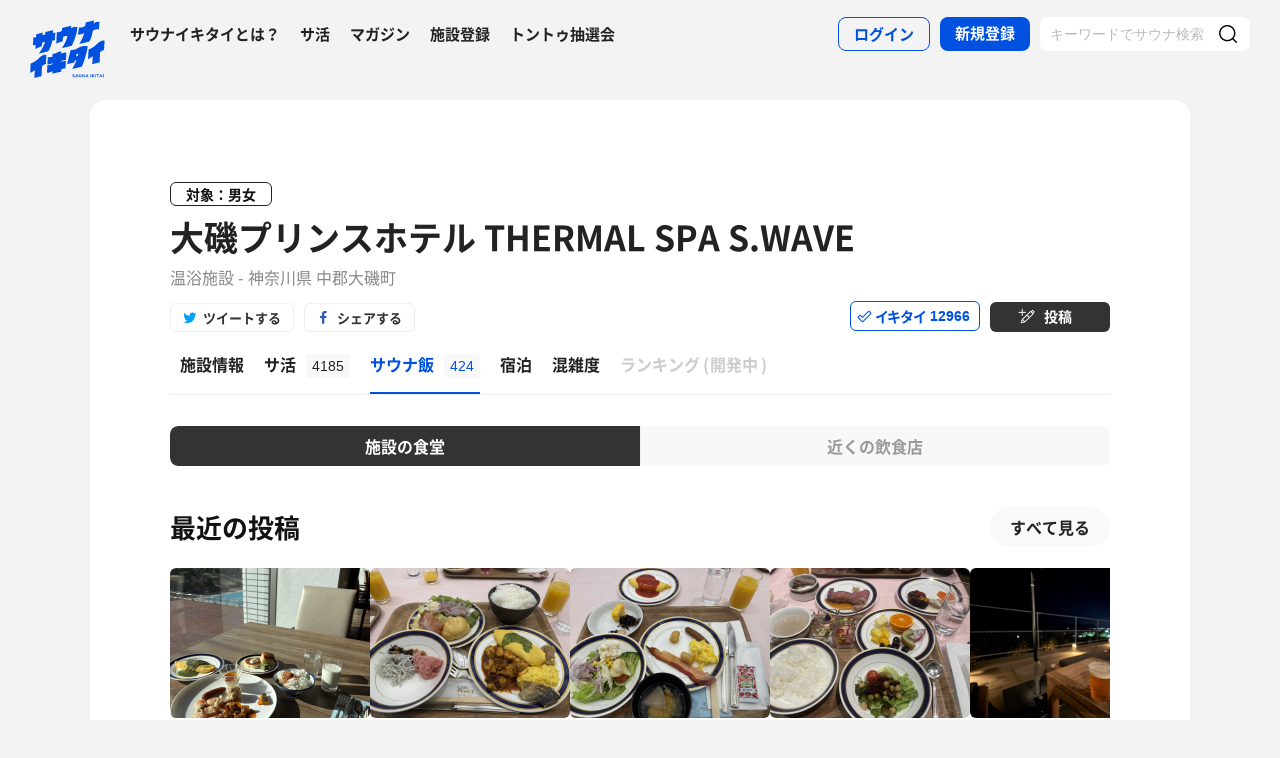

--- FILE ---
content_type: text/html; charset=UTF-8
request_url: https://sauna-ikitai.com/saunas/2385/foods
body_size: 18110
content:
<!DOCTYPE html>
    <html lang="ja" data-view-mode="">

<head>
                        <!-- Google Tag Manager -->
            <script>
                (function(w, d, s, l, i) {
                    w[l] = w[l] || [];
                    w[l].push({
                        'gtm.start': new Date().getTime(),
                        event: 'gtm.js'
                    });
                    var f = d.getElementsByTagName(s)[0],
                        j = d.createElement(s),
                        dl = l != 'dataLayer' ? '&l=' + l : '';
                    j.async = true;
                    j.src =
                        'https://www.googletagmanager.com/gtm.js?id=' + i + dl;
                    f.parentNode.insertBefore(j, f);
                })(window, document, 'script', 'dataLayer', 'GTM-WDSZW3G');
            </script>
            <!-- End Google Tag Manager -->

            <script async src="https://www.googletagmanager.com/gtag/js?id=UA-108916008-1"></script>
            <script>
                window.dataLayer = window.dataLayer || [];

                function gtag() {
                    dataLayer.push(arguments);
                }
                gtag('js', new Date());

                gtag('config', 'UA-108916008-1');
            </script>
        
        <meta charset="utf-8">
        <meta http-equiv="X-UA-Compatible" content="IE=edge">

                    <title>大磯プリンスホテル THERMAL SPA S.WAVE[中郡大磯町]のサウナ飯 - サウナイキタイ</title>
        
        <meta name="keywords" content="サウナイキタイ,サウナ,水風呂,外気浴">
        <meta name="description" content="日本最大のサウナ検索サイト「サウナイキタイ」では、大磯プリンスホテル THERMAL SPA S.WAVE[中郡大磯町]のサウナ飯（サ飯）の投稿を255件掲載中。サウナや水風呂、休憩スペース、サウナ後のご飯など気になる情報をサ活でチェックして大磯プリンスホテル THERMAL SPA S.WAVEでのサウナライフを楽しもう">
        <meta property="og:description" content="日本最大のサウナ検索サイト「サウナイキタイ」では、大磯プリンスホテル THERMAL SPA S.WAVE[中郡大磯町]のサウナ飯（サ飯）の投稿を255件掲載中。サウナや水風呂、休憩スペース、サウナ後のご飯など気になる情報をサ活でチェックして大磯プリンスホテル THERMAL SPA S.WAVEでのサウナライフを楽しもう">
        <meta name="twitter:description" content="日本最大のサウナ検索サイト「サウナイキタイ」では、大磯プリンスホテル THERMAL SPA S.WAVE[中郡大磯町]のサウナ飯（サ飯）の投稿を255件掲載中。サウナや水風呂、休憩スペース、サウナ後のご飯など気になる情報をサ活でチェックして大磯プリンスホテル THERMAL SPA S.WAVEでのサウナライフを楽しもう">

        
        

        <meta property="og:type" content="website">
        <meta property="og:url" content="https://sauna-ikitai.com/saunas/2385/foods">
        <meta property="og:site_name" content="サウナイキタイ - 日本最大のサウナ検索サイト">
        <meta property="og:image" content="https://img.sauna-ikitai.com/sauna/2385_20230724_084020_muV2vJPFyL_large.jpg">
        <meta property="og:title" content="大磯プリンスホテル THERMAL SPA S.WAVE[中郡大磯町]のサウナ飯">
        <meta name="thumbnail" content="https://img.sauna-ikitai.com/sauna/2385_20230724_084020_muV2vJPFyL_large.jpg">

        <meta name="twitter:card" content="summary_large_image">
        <meta name="twitter:title" content="大磯プリンスホテル THERMAL SPA S.WAVE[中郡大磯町]のサウナ飯">
        <meta name="twitter:image" content="https://img.sauna-ikitai.com/sauna/2385_20230724_084020_muV2vJPFyL_large.jpg">
        <meta name="viewport" content="width=device-width,initial-scale=1,maximum-scale=1">
        <link rel="apple-touch-icon" size="192x192" href="/assets/img/icon.png">
        <meta name="csrf-token" content="jTfoekm5uleDiY1C0BtVShDQ3LV7yTUt3ZgF6l0K">
        <meta name="theme-color" content="#ffffff">

                <link rel="preload" href="/assets/font/Montserrat/Montserrat-Bold.woff2" as="font" type="font/woff2" crossorigin>
<link rel="preload" href="/assets/font/iconfont.139bb758ca49f36f837d4fa657069a32.woff2" as="font" type="font/woff2" crossorigin>
<link rel="preload" href="/assets/font/NotoSans/NotoSansCJKjp-Bold.woff2" as="font" type="font/woff2" crossorigin>
<link rel="preload" href="/assets/font/NotoSans/NotoSansCJKjp-Regular.woff2" as="font" type="font/woff2"
    crossorigin>
<link rel="stylesheet" href="/assets/css/bundle.c6ad2bd53f15db633192.css" charset="utf-8">
<style>
    /* iconfont CSS定義をmanifest対応でオーバーライド（全フォーマット対応） */
    @font-face {
        font-family: 'iconfont';
        src: url('/assets/font/iconfont.f05d01867f49058ed9ebf9b27e2507e9.eot');
        /* IE9 Compat Modes */
        src: url('/assets/font/iconfont.f05d01867f49058ed9ebf9b27e2507e9.eot?#iefix') format('embedded-opentype'),
            /* IE6-IE8 */
            url('/assets/font/iconfont.139bb758ca49f36f837d4fa657069a32.woff2') format('woff2'),
            /* Modern Browsers */
            url('/assets/font/iconfont.dbd67f47719839d7f25a7031947e4bdf.woff') format('woff'),
            /* Pretty Modern Browsers */
            url('/assets/font/iconfont.b6f0c3dbc7dfe3287b516561146fb406.ttf') format('truetype'),
            /* Safari, Android, iOS */
            url('/assets/font/iconfont.47a80decf6455ae108ac2edf4825e4b2.svg#iconfont') format('svg');
        /* Legacy iOS */
        font-display: swap;
    }
</style>
    </head>

<body class="">
            <!-- Google Tag Manager (noscript) -->
        <noscript>
            <iframe src="https://www.googletagmanager.com/ns.html?id=GTM-WDSZW3G" height="0" width="0"
                style="display:none;visibility:hidden"></iframe>
        </noscript>
        <!-- End Google Tag Manager (noscript) -->
    
    
    <div class="l-page " data-page-id="saunaDetail">
            <div class="l-headerApp">
    <div class="l-headerApp_content">
        
        <a class="l-headerAppBanner" href="/app/link">
            <div class="l-headerAppBanner_img">
                <img src="/assets/img/global/appstore.png" alt="サウナイキタイのアプリ">
            </div>
            <div class="l-headerAppBanner_body">
                <strong>サウナイキタイのアプリ</strong>
                <p>地図からサウナが探せる！</p>
            </div>
            <div class="l-headerAppBanner_button">
                無料で使う
            </div>
    </div>
    </a>
</div>

<header class="l-header">
    <div class="l-header_content">

        <div class="l-header_inner">

                            <strong class="l-header_logo"><a href="/">
                        <svg xmlns="http://www.w3.org/2000/svg" viewBox="0 0 183.1 142.6">
                            <path
                                d="M22.4 93.2c-8.9 9.8-20.8 13.9-20.8 13.9L.5 129.8s6.6-1.9 11.3-7c0 2.9-1.3 19.5-1.3 19.5l17.7-4.2s1-19.8 1-24.3c4-4.2 9.6-5.9 9.6-5.9L40 85.2c-.1.1-9.4-1.1-17.6 8zm141.8-34.8c-9.1 10-21.3 14.2-21.3 14.2l-1.2 23.2s6.7-2 11.6-7.2c0 2.9-1.4 19.9-1.4 19.9l18.1-4.3s1-20.2 1-24.9c4.1-4.3 9.8-6 9.8-6l1.3-23.2c.1.2-9.4-1-17.9 8.3zm-44 .5c8.8-1.9 25-6 25-6s6-11.5 8-26c3.6-3.6 12.8-5.4 15.2-3.9l1.1-18.4c-4.5-1.4-9.2.7-14.4 4.1l1.4-7.8L136.1 6l-1.4 8.4c-3 2.9-9.6 4.8-14.9 4.1L117 36c5.4.1 10.6-1.2 15.3-3.9-2.2 10.1-10.1 24.3-12.1 26.8zM13.8 61.1l-.6 10.2c7.5-3.5 13.1-6.1 16.1-7.4l.3-7.7c2.6-1.8 4.7-2.4 6.8-1.9-2.1 10-12.8 25.8-14.9 28.3 8.8-2.1 22.8-5.5 22.8-5.5s7.5-10.6 10.1-26.7c3.5.4 5.6-.3 6.4-1.7l.9-18.1c-1.8 1.2-4 1.4-5.9 1.2l.3-6.7-18.7 4.4L37 36c-2.9 0-4 .3-6.3 1.5L31 31l-15.7 4-.5 7.3c-1.5.7-4 .7-6.6.4l-1 18.9c2.3.7 4.4.9 6.6-.5zm66.9-18.8c3.8-3.1 7.5-3.8 10.5-2.8 0 0-.7 10.6-13.1 29.3 7.7-1.1 23.7-5.5 23.7-5.5s11.2-19.5 14.1-45.2c-3.4-1.3-8.4-2.1-15.9 2l.5-5.9c-11.2 2.3-13.4 3.4-22.4 5.4l-.3 6.9C72.5 30.8 65.6 30 65.6 30l-1.5 27.6c7-2.3 7.6-2.8 15.7-5.5l.9-9.8zM141 64.9c-1.6-.3-11.8-3.6-22.7 3.5-10 6.5-19.1 5.6-19.1 5.6l-8.7 34.5 17.3-3.9 1.8-4.9 3.8-.7c-3.2 9.3-9.7 20.5-10.5 21.4 8.8-1.8 23.6-5.7 23.6-5.7s4.2-8.5 8.7-24.4c2.2-7.4 4.1-14.8 5.8-25.4zm-24.9 23.7l-3.9.7 1.9-5.8 4.2-.9-2.2 6zm-39.4-6.1c-.2.1-.4.2-.6.2v-5.5s-4.2-.7-10.3 3.1c-5.6 3.5-11 2.6-11 2.6V90c-6.7 2.8-11.3 1-11.3 1l-1 18.4c4.4.2 8.5-1.4 12.2-3.1v2.1c-3.5 2.3-8 3.1-12.3 3.1l-1 18.3c4.7-.3 9.3-1.3 13.3-4.2l-.1 6.2L76 127v-5.7c3.3-1.6 7.6-2.5 10.7-2.2l1-18.4c-4 0-8.5.5-11.7 2.6v-2.1c4.5-2.6 8.2-2.6 11.8-2.7l1-18.4c.1.1-4.3-.9-12.1 2.4zm30.3 54c-1.3-.3-1.6-.5-1.6-1 0-.4.3-.6.9-.6s1.2.3 1.9.7l.8-1.2c-.7-.6-1.6-.9-2.7-.9-1.5 0-2.5.9-2.5 2.2 0 1.4.9 1.9 2.4 2.2 1.2.3 1.5.5 1.5.9s-.4.7-1.1.7c-.8 0-1.5-.3-2.2-.9l-.9 1.1c.9.8 2 1.2 3.1 1.2 1.6 0 2.7-.8 2.7-2.3 0-1.2-.8-1.7-2.3-2.1zm6.4-3l-3.1 7.3h1.6l.7-1.6h3.1l.7 1.6h1.7l-3.1-7.3h-1.6zm-.2 4.3l1-2.4 1 2.4h-2zm10.8-.1c0 1.2-.6 1.7-1.6 1.7s-1.6-.6-1.6-1.8v-4.1h-1.6v4.2c0 2.1 1.2 3.2 3.2 3.2s3.2-1.1 3.2-3.3v-4.1H124v4.2zm8.3.3l-3.4-4.4h-1.5v7.2h1.6v-4.6l3.6 4.6h1.3v-7.2h-1.6zm6.1-4.5l-3.1 7.3h1.6l.7-1.6h3.1l.7 1.6h1.7l-3.1-7.3h-1.6zm-.3 4.3l1-2.4 1 2.4h-2zm9.6-4.2h1.6v7.3h-1.6zm10.1 0h-1.9l-2.9 3.1v-3.1h-1.6v7.2h1.6v-2.2l.8-.9 2.3 3.1h1.9l-3.1-4.2zm1.4 0h1.6v7.3h-1.6zm3.1 1.4h2.3v5.8h1.6V135h2.2v-1.4h-6.1zm10-1.5l-3.1 7.3h1.6l.7-1.6h3.1l.7 1.6h1.7l-3.1-7.3h-1.6zm-.2 4.3l1-2.4 1 2.4h-2zm6.2-4.2h1.6v7.3h-1.6z"
                                fill="#0051e0" />
                        </svg>
                    </a></strong>
            
            <nav class="p-globalNav">
                <ul class="p-globalNav_links">
                    <li class="p-globalNav_link"><a href="/about">サウナイキタイとは？</a></li>
                    <li class="p-globalNav_link"><a href="/posts">サ活</a></li>
                    <li class="p-globalNav_link"><a href="/magazine/">マガジン</a></li>
                    <li class="p-globalNav_link"><a href="https://sauna-ikitai.com/saunas/new">施設登録</a></li>
                    <li class="p-globalNav_link"><a href="https://sauna-ikitai.com/tonttu">トントゥ抽選会</a></li>
                </ul>
            </nav>

            <div class="p-actionNav">
                <ul class="p-actionNav_links">
                    <li class="p-actionNav_link p-actionNav_link--button p-actionNav_link--login">
                        <a href="https://sauna-ikitai.com/login">
                            <span>ログイン</span>
                        </a>
                    </li>
                    <li class="p-actionNav_link p-actionNav_link--button p-actionNav_link--register">
                        <a href="https://sauna-ikitai.com/login?show=signup">
                            <span>新規登録</span>
                        </a>
                    </li>
                                            <li class="p-actionNav_link p-actionNav_link--search p-actionNavSearch js-search">
                            <form class="js-actionNavSearch" action="https://sauna-ikitai.com/search">
                                <div class="p-actionNavSearch_input">
                                    <input class="js-searchInput" type="text" name="keyword" value=""
                                        placeholder="キーワードでサウナ検索">
                                </div>
                                <button class="p-actionNavSearch_icon js-searchIcon" type="submit"></button>
                            </form>
                        </li>
                                    </ul>
            </div>

            <div class="p-menuButton js-menuTrigger" data-target="globalNav">
                <div class="p-menuButton_content">
                    <span class="p-menuButton_line p-menuButton_line--1"></span>
                    <span class="p-menuButton_line p-menuButton_line--2"></span>
                    <span class="p-menuButton_line p-menuButton_line--3"></span>
                </div>

            </div>

            <div class="p-menu p-menu--globalNav" data-type="globalNav">
                <div class="p-menu_overlay js-menuTrigger" data-target="globalNav"></div>
                <div class="p-menu_content">
                    <nav class="p-menuNav">
                        <ul class="p-menuNav_links is-login">
                            <li class="p-menuNav_link p-menuNav_link--button p-menuNav_link--login">
                                <a href="https://sauna-ikitai.com/login">
                                    <span>ログイン</span>
                                </a>
                            </li>
                            <li class="p-menuNav_link p-menuNav_link--button p-menuNav_link--register">
                                <a href="https://sauna-ikitai.com/login?show=signup">
                                    <span>新規登録</span>
                                </a>
                            </li>
                        </ul>

                        <ul class="p-menuNav_links">
                            <li class="p-menuNav_link"><a href="https://sauna-ikitai.com/posts">サ活</a></li>
                            <li class="p-menuNav_link"><a href="https://sauna-ikitai.com/saunas/new">施設登録</a></li>
                            <li class="p-menuNav_link"><a href="https://sauna-ikitai.com/tonttu">トントゥ抽選会</a></li>
                        </ul>

                        <ul class="p-menuNav_links is-footer">
                            <li class="p-menuNav_link u-mobileBlock"><a href="https://sauna-ikitai.com/members">サウナイキタイメンバーズ</a>
                            </li>
                            <li class="p-menuNav_link u-mobileBlock"><a href="https://sauna-ikitai.stores.jp/"
                                    target="_blank">サウナイキタイSTORE</a></li>
                            <li class="p-menuNav_link u-mobileBlock"><a href="/magazine/">マガジン</a></li>
                            <li class="p-menuNav_link u-mobileBlock"><a href="/about">サウナイキタイとは？</a></li>
                            
                            <li class="p-menuNav_link u-mobileBlock"><a href="https://forms.gle/frniwHYeMjGb4jsZ9"
                                    target="_blank">ご意見箱</a></li>
                            <li class="p-menuNav_link u-mobileBlock"><a href="/contact">お問い合わせ</a></li>
                        </ul>
                    </nav>
                </div>
            </div>
        </div>


        <div class="p-search">
            <div class="p-search_input">
                <form action="https://sauna-ikitai.com/search">
                    <input class="js-searchInput" type="text" name="keyword" value=""
                        placeholder="キーワードでサウナ検索">
                    <button class="p-search_icon" type="submit"></button>
                </form>
            </div>
        </div>
    </div>
</header>

<div class="p-mask js-close"></div>

        
    <div class="l-containers js-containers">
        <div class="l-content">
            <article class="p-saunaDetail">
                <header class="p-saunaDetailHeader">
    <div class="p-saunaDetailHeader_main">

                    <p class="p-saunaDetailHeader_target">対象：男女</p>
        
        
        
        <h1 class="p-saunaDetailHeader_name c-headline c-headline--lv1">
            <span class="c-headline_string">
                <a href="https://sauna-ikitai.com/saunas/2385">
                    大磯プリンスホテル THERMAL SPA S.WAVE
                </a>
            </span>
        </h1>
        <p class="p-saunaDetailHeader_area">
                            温浴施設
                        -
                            神奈川県 中郡大磯町
            
            
            
        </p>
    </div>

    <div class="p-saunaDetailHeader_share u-desktopBlock">
        <div class="c-share c-share--twitter"><a class="js-share" data-sns="twitter" data-url="https://sauna-ikitai.com/saunas/2385/foods"
                data-text="大磯プリンスホテル THERMAL SPA S.WAVE（神奈川県中郡大磯町） - サウナイキタイ"><span>ツイートする</span></a>
        </div>
        <div class="c-share c-share--facebook"><a class="js-share" data-sns="facebook"
                data-url="https://sauna-ikitai.com/saunas/2385/foods"><span>シェアする</span></a></div>
    </div>

    <div class="p-saunaDetailHeader_action">
        

                        <div class="p-action p-action--ikitai js-ikitai" data-sauna-id="2385"
                    data-action="login">
                <input type="hidden" name="_token" value="jTfoekm5uleDiY1C0BtVShDQ3LV7yTUt3ZgF6l0K" autocomplete="off">
        <div class="p-action_text">
            <span>イキタイ</span>
            <div class="p-action_number js-ikitaiCounter">12966</div>
        </div>
    </div>

                        <div class="p-action p-action--post">
                <div class="p-action_text">
                    <a href="https://sauna-ikitai.com/login"><span>投稿</span></a>
                </div>
            </div>
                </div>
</header>

<nav class="p-localNav p-localNav--4 js-swipeScroll">
    <div class="p-localNav_arrow"></div>
    <div class="p-localNav_content js-swipeScrollContent">
        <ul class="p-localNav_links js-swipeScrollInner">
            <li
                class="p-localNav_link p-localNav_link--basic">
                <a href="https://sauna-ikitai.com/saunas/2385">
                    <h2><span>施設情報</span></h2>
                </a>
            </li>
            <li
                class="p-localNav_link p-localNav_link--activity">
                <a href="https://sauna-ikitai.com/saunas/2385/posts"><span>サ活<span
                            class="p-localNav_count">4185</span></span></a>
            </li>
            <li
                class="p-localNav_link p-localNav_link--activity is-active">
                <a href="https://sauna-ikitai.com/saunas/2385/foods"><span>サウナ飯<span
                            class="p-localNav_count">424</span></span></a>
            </li>
                            <li
                        class="p-localNav_link p-localNav_link--crowdedness">
                    <a href="https://sauna-ikitai.com/saunas/2385/stay"><span>宿泊</span></a>
                </li>
                        <li
                class="p-localNav_link p-localNav_link--crowdedness">
                <a href="https://sauna-ikitai.com/saunas/2385/crowdedness"><span>混雑度<span
                            class="p-localNav_beta">β</span></span></a>
            </li>
                        <li class="p-localNav_link p-localNav_link--ranking is-comingsoon">
                <a href="#"><span>ランキング<span class="p-localNav_brackets">(</span>開発中<span
                            class="p-localNav_brackets">)</span></span></span></a>
            </li>
        </ul>
    </div>
</nav>
            </article>

            <div class="p-postFoodListFilter">
                <ul class="c-tab_buttons">
                    <li class="c-tab_button">
                        <a class="is-active" href="https://sauna-ikitai.com/saunas/2385/foods">施設の食堂</a>
                    </li>
                    <li class="c-tab_button">
                        <a class=""
                            href="https://sauna-ikitai.com/saunas/2385/foods?type=outside">近くの飲食店</a>
                    </li>
                </ul>
            </div>

            
            <div class="p-postFoodList" data-mode="carousel">
                <div class="p-postFoodListHeadline">
                    <div class="p-postFoodListHeadline_content">
                        <h2 class="p-postFoodListHeadline_headline">最近の投稿</h2>

                        <div class="p-postFoodList_all">
                            <a href="https://sauna-ikitai.com/saunas/2385/foods/posts">すべて見る</a>
                        </div>
                    </div>
                </div>


                <div class="p-postFoodList_content">
                                                                                    <div class="p-postFood">
    <div class="p-postFood_header">
        <div class="p-postCard_icon">
            <a href="https://sauna-ikitai.com/saunners/181204">
                <img src="https://img.sauna-ikitai.com/profile/181204_20221218_152407_I1wLzt78tY_medium.jpg" alt="">
            </a>
        </div>
        <div class="p-postCardUser">
            <div class="p-postCardUser_contents">
                <div class="p-postCardUser_content">
                    <p class="p-postCardUser_name"><a
                            href="https://sauna-ikitai.com/saunners/181204">いずくんぞクン</a>
                    </p>
                    <p class="p-postCardUser_date">2026.01.09</p>
                                            <p class="p-postCardUser_counter">1回目の訪問</p>
                                    </div>
            </div>
        </div>
    </div>

    <a href="https://sauna-ikitai.com/saunners/181204/posts/9539822">
                    <div class="p-postFood_image">
                <img src="https://imgcs.sauna-ikitai.com/umY46hPJBNTG67CipUH8emxnaLJ3/1768012774553-800-600.jpg"
                    alt="">
            </div>
                <div class="p-postFood_body">
            <div class="p-postFood_title">朝食</div>
            <p class="p-postFood_description"></p>
        </div>
    </a>
</div>
                                            <div class="p-postFood">
    <div class="p-postFood_header">
        <div class="p-postCard_icon">
            <a href="https://sauna-ikitai.com/saunners/440057">
                <img src="https://img.sauna-ikitai.com/profile/440057_20250801_174223_B6Mg6QdtSL_medium.jpg" alt="">
            </a>
        </div>
        <div class="p-postCardUser">
            <div class="p-postCardUser_contents">
                <div class="p-postCardUser_content">
                    <p class="p-postCardUser_name"><a
                            href="https://sauna-ikitai.com/saunners/440057">ミズブロハイリタイ</a>
                    </p>
                    <p class="p-postCardUser_date">2026.01.03</p>
                                            <p class="p-postCardUser_counter">1回目の訪問</p>
                                    </div>
            </div>
        </div>
    </div>

    <a href="https://sauna-ikitai.com/saunners/440057/posts/9484743">
                    <div class="p-postFood_image">
                <img src="https://imgcs.sauna-ikitai.com/p1v56apypsbLiuZCgLUJNMeHXVh2/1767409848080-800-600.jpg"
                    alt="">
            </div>
                <div class="p-postFood_body">
            <div class="p-postFood_title">朝食ブッフェ</div>
            <p class="p-postFood_description">さい&amp;こー</p>
        </div>
    </a>
</div>
                                            <div class="p-postFood">
    <div class="p-postFood_header">
        <div class="p-postCard_icon">
            <a href="https://sauna-ikitai.com/saunners/437869">
                <img src="https://img.sauna-ikitai.com/profile/437869_20250403_183030_W8c491qlm5_medium.jpg" alt="">
            </a>
        </div>
        <div class="p-postCardUser">
            <div class="p-postCardUser_contents">
                <div class="p-postCardUser_content">
                    <p class="p-postCardUser_name"><a
                            href="https://sauna-ikitai.com/saunners/437869">ケンケン</a>
                    </p>
                    <p class="p-postCardUser_date">2026.01.03</p>
                                            <p class="p-postCardUser_counter">2回目の訪問</p>
                                    </div>
            </div>
        </div>
    </div>

    <a href="https://sauna-ikitai.com/saunners/437869/posts/9484105">
                    <div class="p-postFood_image">
                <img src="https://imgcs.sauna-ikitai.com/8a1jD0FeTFa7VneqbGOFOk0Te4a2/1767405695678-800-600.jpg"
                    alt="">
            </div>
                <div class="p-postFood_body">
            <div class="p-postFood_title">朝食ブッフェ</div>
            <p class="p-postFood_description">最高の朝</p>
        </div>
    </a>
</div>
                                            <div class="p-postFood">
    <div class="p-postFood_header">
        <div class="p-postCard_icon">
            <a href="https://sauna-ikitai.com/saunners/437869">
                <img src="https://img.sauna-ikitai.com/profile/437869_20250403_183030_W8c491qlm5_medium.jpg" alt="">
            </a>
        </div>
        <div class="p-postCardUser">
            <div class="p-postCardUser_contents">
                <div class="p-postCardUser_content">
                    <p class="p-postCardUser_name"><a
                            href="https://sauna-ikitai.com/saunners/437869">ケンケン</a>
                    </p>
                    <p class="p-postCardUser_date">2026.01.02</p>
                                            <p class="p-postCardUser_counter">1回目の訪問</p>
                                    </div>
            </div>
        </div>
    </div>

    <a href="https://sauna-ikitai.com/saunners/437869/posts/9482789">
                    <div class="p-postFood_image">
                <img src="https://imgcs.sauna-ikitai.com/8a1jD0FeTFa7VneqbGOFOk0Te4a2/1767380658585-800-600.jpg"
                    alt="">
            </div>
                <div class="p-postFood_body">
            <div class="p-postFood_title">年末年始ディナーブッフェ</div>
            <p class="p-postFood_description">豪華❗️</p>
        </div>
    </a>
</div>
                                            <div class="p-postFood">
    <div class="p-postFood_header">
        <div class="p-postCard_icon">
            <a href="https://sauna-ikitai.com/saunners/1689">
                <img src="https://img.sauna-ikitai.com/profile/1689_20180828_070230_3foTT4v0cX_medium.jpg" alt="">
            </a>
        </div>
        <div class="p-postCardUser">
            <div class="p-postCardUser_contents">
                <div class="p-postCardUser_content">
                    <p class="p-postCardUser_name"><a
                            href="https://sauna-ikitai.com/saunners/1689">オロポン</a>
                    </p>
                    <p class="p-postCardUser_date">2025.12.31</p>
                                            <p class="p-postCardUser_counter">2回目の訪問</p>
                                    </div>
            </div>
        </div>
    </div>

    <a href="https://sauna-ikitai.com/saunners/1689/posts/9449418">
                    <div class="p-postFood_image">
                <img src="https://img.sauna-ikitai.com/saunners/ap-northeast-1:89cf0bca-c7b1-40ee-8ab7-8a9a3755d281/post-food-image-2385-1689-1767144113-SfXSg5DV-800-600.jpg"
                    alt="">
            </div>
                <div class="p-postFood_body">
            <div class="p-postFood_title">スーパードライ</div>
            <p class="p-postFood_description">確か、900円。素晴らしいロケーションで飲む生は最高ですが、とにかく寒かった笑</p>
        </div>
    </a>
</div>
                                            <div class="p-postFood">
    <div class="p-postFood_header">
        <div class="p-postCard_icon">
            <a href="https://sauna-ikitai.com/saunners/191712">
                <img src="https://img.sauna-ikitai.com/profile/191712_20251226_123849_ZTriELEijk_medium.png" alt="">
            </a>
        </div>
        <div class="p-postCardUser">
            <div class="p-postCardUser_contents">
                <div class="p-postCardUser_content">
                    <p class="p-postCardUser_name"><a
                            href="https://sauna-ikitai.com/saunners/191712">やなく</a>
                    </p>
                    <p class="p-postCardUser_date">2025.12.24</p>
                                            <p class="p-postCardUser_counter">1回目の訪問</p>
                                    </div>
            </div>
        </div>
    </div>

    <a href="https://sauna-ikitai.com/saunners/191712/posts/9386671">
                    <div class="p-postFood_image">
                <img src="https://imgcs.sauna-ikitai.com/vi67S8cT1IeGiZIoSctHnPLfgWh2/1766559369830-800-600.jpg"
                    alt="">
            </div>
                <div class="p-postFood_body">
            <div class="p-postFood_title">セミブッフェ</div>
            <p class="p-postFood_description">なに食べてもおいしい</p>
        </div>
    </a>
</div>
                                            <div class="p-postFood">
    <div class="p-postFood_header">
        <div class="p-postCard_icon">
            <a href="https://sauna-ikitai.com/saunners/38870">
                <img src="https://img.sauna-ikitai.com/profile/38870_20200911_231351_Wlvp9FBy97_medium.jpg" alt="">
            </a>
        </div>
        <div class="p-postCardUser">
            <div class="p-postCardUser_contents">
                <div class="p-postCardUser_content">
                    <p class="p-postCardUser_name"><a
                            href="https://sauna-ikitai.com/saunners/38870">ぴーす</a>
                    </p>
                    <p class="p-postCardUser_date">2025.12.20</p>
                                            <p class="p-postCardUser_counter">1回目の訪問</p>
                                    </div>
            </div>
        </div>
    </div>

    <a href="https://sauna-ikitai.com/saunners/38870/posts/9358067">
                    <div class="p-postFood_image">
                <img src="https://imgcs.sauna-ikitai.com/Fye8KHCLABaKtdcs0B5XjXbHpwy2/1766209022535-800-600.jpg"
                    alt="">
            </div>
                <div class="p-postFood_body">
            <div class="p-postFood_title">ダブルハンバーグ</div>
            <p class="p-postFood_description">ダブル優勝</p>
        </div>
    </a>
</div>
                                            <div class="p-postFood">
    <div class="p-postFood_header">
        <div class="p-postCard_icon">
            <a href="https://sauna-ikitai.com/saunners/326077">
                <img src="https://img.sauna-ikitai.com/profile/326077_20240728_112018_g7JLwBEb43_medium.jpg" alt="">
            </a>
        </div>
        <div class="p-postCardUser">
            <div class="p-postCardUser_contents">
                <div class="p-postCardUser_content">
                    <p class="p-postCardUser_name"><a
                            href="https://sauna-ikitai.com/saunners/326077">ともこ</a>
                    </p>
                    <p class="p-postCardUser_date">2025.12.04</p>
                                            <p class="p-postCardUser_counter">1回目の訪問</p>
                                    </div>
            </div>
        </div>
    </div>

    <a href="https://sauna-ikitai.com/saunners/326077/posts/9270298">
                    <div class="p-postFood_image">
                <img src="https://imgcs.sauna-ikitai.com/0JUsyqVu7GaAICW8Utdp8q9I7Mo2/1769325404129-800-600.jpg"
                    alt="">
            </div>
                <div class="p-postFood_body">
            <div class="p-postFood_title">メイン➕バイキング</div>
            <p class="p-postFood_description">ちょっと贅沢にホテルランチ</p>
        </div>
    </a>
</div>
                                            <div class="p-postFood">
    <div class="p-postFood_header">
        <div class="p-postCard_icon">
            <a href="https://sauna-ikitai.com/saunners/355862">
                <img src="https://img.sauna-ikitai.com/profile/355862_20240616_100059_ad0eRkJ0Di_medium.jpg" alt="">
            </a>
        </div>
        <div class="p-postCardUser">
            <div class="p-postCardUser_contents">
                <div class="p-postCardUser_content">
                    <p class="p-postCardUser_name"><a
                            href="https://sauna-ikitai.com/saunners/355862">ぼーぼ</a>
                    </p>
                    <p class="p-postCardUser_date">2025.11.30</p>
                                            <p class="p-postCardUser_counter">1回目の訪問</p>
                                    </div>
            </div>
        </div>
    </div>

    <a href="https://sauna-ikitai.com/saunners/355862/posts/9234935">
                    <div class="p-postFood_image">
                <img src="https://imgcs.sauna-ikitai.com/zqwaMlGtfnf6rwwANmQkmjCKG9z1/1764462705411-800-600.jpg"
                    alt="">
            </div>
                <div class="p-postFood_body">
            <div class="p-postFood_title">マンゴービア</div>
            <p class="p-postFood_description">美味い。</p>
        </div>
    </a>
</div>
                                            <div class="p-postFood">
    <div class="p-postFood_header">
        <div class="p-postCard_icon">
            <a href="https://sauna-ikitai.com/saunners/392947">
                <img src="https://img.sauna-ikitai.com/profile/392947_20250419_123941_QY3twnEDUv_medium.jpg" alt="">
            </a>
        </div>
        <div class="p-postCardUser">
            <div class="p-postCardUser_contents">
                <div class="p-postCardUser_content">
                    <p class="p-postCardUser_name"><a
                            href="https://sauna-ikitai.com/saunners/392947">RL-JPN (hiro)</a>
                    </p>
                    <p class="p-postCardUser_date">2025.11.17</p>
                                            <p class="p-postCardUser_counter">2回目の訪問</p>
                                    </div>
            </div>
        </div>
    </div>

    <a href="https://sauna-ikitai.com/saunners/392947/posts/9158520">
                    <div class="p-postFood_image">
                <img src="https://imgcs.sauna-ikitai.com/Ba4v1eMF5gVRS4CFU8NXjYRNTa32/1763343232499-800-600.jpg"
                    alt="">
            </div>
                <div class="p-postFood_body">
            <div class="p-postFood_title">オムレツ</div>
            <p class="p-postFood_description">ジェノベーゼソースがうまい</p>
        </div>
    </a>
</div>
                                    </div>
            </div>
            <!-- /.p-postCardList -->

            <div class="p-postFoodListBanner">
                <a href="/sameshi">
                    <img class="u-desktopBlock" src="/assets/img/sameshi/banner_sameshi_1100.png" alt="">
                    <img class="u-mobileBlock" src="/assets/img/sameshi/banner_sameshi_640.png" alt="">
                </a>
            </div>


            
            <div class="p-postFoodList" data-mode="menu">
                <div class="p-postFoodListHeadline">
                    <div class="p-postFoodListHeadline_content">
                        <h2 class="p-postFoodListHeadline_headline">メニューから探す</h2>
                        <div class="p-postFoodList_all">
                            <a href="https://sauna-ikitai.com/saunas/2385/foods/menus">すべて見る</a>
                        </div>
                    </div>
                    <p class="p-postFoodList_attention">重複したメニューがある場合は、メニューページよりご報告ください。</p>
                </div>

                <div class="p-postFoodList_content">
                                                                <div class="p-postFood">
    <a
        href="https://sauna-ikitai.com/saunas/2385/foods/menus/26400">
                    <div class="p-postFood_image">
                <img src="https://imgcs.sauna-ikitai.com/i8IBcr8K5TgpRRdyZdVznyi95tS2/1762180392150-300-225.jpg" alt="">
            </div>
                <div class="p-postFood_body">
            
            <div class="p-postFood_title">朝食ビュッフェ</div>
            <div class="p-postFood_count">24<small>投稿</small></div>
        </div>
    </a>
</div>
                                            <div class="p-postFood">
    <a
        href="https://sauna-ikitai.com/saunas/2385/foods/menus/464275">
                    <div class="p-postFood_image">
                <img src="https://imgcs.sauna-ikitai.com/FSRmWynopdSbwwXdOR1X89voZ703/1765837941437-300-225.jpg" alt="">
            </div>
                <div class="p-postFood_body">
            
            <div class="p-postFood_title">コース料理</div>
            <div class="p-postFood_count">11<small>投稿</small></div>
        </div>
    </a>
</div>
                                            <div class="p-postFood">
    <a
        href="https://sauna-ikitai.com/saunas/2385/foods/menus/67571">
                    <div class="p-postFood_image">
                <img src="https://imgcs.sauna-ikitai.com/p1v56apypsbLiuZCgLUJNMeHXVh2/1767409848080-300-225.jpg" alt="">
            </div>
                <div class="p-postFood_body">
            
            <div class="p-postFood_title">朝食ブッフェ</div>
            <div class="p-postFood_count">6<small>投稿</small></div>
        </div>
    </a>
</div>
                                            <div class="p-postFood">
    <a
        href="https://sauna-ikitai.com/saunas/2385/foods/menus/585990">
                    <div class="p-postFood_image">
                <img src="https://imgcs.sauna-ikitai.com/J48ETuaRQofgwgXuVtQCsD4wnlv1/1758185415785-300-225.jpg" alt="">
            </div>
                <div class="p-postFood_body">
            
            <div class="p-postFood_title">ランチビュッフェ</div>
            <div class="p-postFood_count">4<small>投稿</small></div>
        </div>
    </a>
</div>
                                            <div class="p-postFood">
    <a
        href="https://sauna-ikitai.com/saunas/2385/foods/menus/455340">
                    <div class="p-postFood_image">
                <img src="https://imgcs.sauna-ikitai.com/jQJbwl11eXhM927oy3dct0nwNtC2/1754995802658-300-225.jpg" alt="">
            </div>
                <div class="p-postFood_body">
            
            <div class="p-postFood_title">サンセット</div>
            <div class="p-postFood_count">4<small>投稿</small></div>
        </div>
    </a>
</div>
                                            <div class="p-postFood">
    <a
        href="https://sauna-ikitai.com/saunas/2385/foods/menus/58541">
                    <div class="p-postFood_image">
                <img src="https://img.sauna-ikitai.com/saunners/ap-northeast-1:e585b0eb-313a-4b34-aec2-462bd09589e9/post-food-image-2385-168176-1673240805-YNYh6MOc-800-600.jpg" alt="">
            </div>
                <div class="p-postFood_body">
            
            <div class="p-postFood_title">ハンバーグ</div>
            <div class="p-postFood_count">4<small>投稿</small></div>
        </div>
    </a>
</div>
                                            <div class="p-postFood">
    <a
        href="https://sauna-ikitai.com/saunas/2385/foods/menus/534023">
                    <div class="p-postFood_image">
                <img src="https://imgcs.sauna-ikitai.com/ekfx7tm7c7VqVCbhDlGAo3TiMnV2/1731408758986-300-225.jpg" alt="">
            </div>
                <div class="p-postFood_body">
            
            <div class="p-postFood_title">中華</div>
            <div class="p-postFood_count">3<small>投稿</small></div>
        </div>
    </a>
</div>
                                            <div class="p-postFood">
    <a
        href="https://sauna-ikitai.com/saunas/2385/foods/menus/428722">
                    <div class="p-postFood_image">
                <img src="https://imgcs.sauna-ikitai.com/5fpJ2ZWc0fe0e9lWxEj9Okp26t03/1759586100422-300-225.jpg" alt="">
            </div>
                <div class="p-postFood_body">
            
            <div class="p-postFood_title">モーニング</div>
            <div class="p-postFood_count">3<small>投稿</small></div>
        </div>
    </a>
</div>
                                            <div class="p-postFood">
    <a
        href="https://sauna-ikitai.com/saunas/2385/foods/menus/396720">
                    <div class="p-postFood_image">
                <img src="https://imgcs.sauna-ikitai.com/Ba4v1eMF5gVRS4CFU8NXjYRNTa32/1763285600971-300-225.jpg" alt="">
            </div>
                <div class="p-postFood_body">
            
            <div class="p-postFood_title">サーロインステーキ</div>
            <div class="p-postFood_count">3<small>投稿</small></div>
        </div>
    </a>
</div>
                                            <div class="p-postFood">
    <a
        href="https://sauna-ikitai.com/saunas/2385/foods/menus/231819">
                    <div class="p-postFood_image">
                <img src="https://imgcs.sauna-ikitai.com/mcF14BZNLHMTofeU4G4hSV5Xsbp2/1746096935809-300-225.jpg" alt="">
            </div>
                <div class="p-postFood_body">
            
            <div class="p-postFood_title">生ビール</div>
            <div class="p-postFood_count">3<small>投稿</small></div>
        </div>
    </a>
</div>
                                            <div class="p-postFood">
    <a
        href="https://sauna-ikitai.com/saunas/2385/foods/menus/201753">
                    <div class="p-postFood_image">
                <img src="https://imgcs.sauna-ikitai.com/mAXWqKN2sgQPIHVAD0S0P47lU833/1746434594716-300-225.jpg" alt="">
            </div>
                <div class="p-postFood_body">
            
            <div class="p-postFood_title">中華コース</div>
            <div class="p-postFood_count">3<small>投稿</small></div>
        </div>
    </a>
</div>
                                            <div class="p-postFood">
    <a
        href="https://sauna-ikitai.com/saunas/2385/foods/menus/201675">
                    <div class="p-postFood_image">
                <img src="https://imgcs.sauna-ikitai.com/4qZpho1q1mhQA3ivkkisIFSJsjh1/1732070506932-300-225.jpg" alt="">
            </div>
                <div class="p-postFood_body">
            
            <div class="p-postFood_title">セミビュッフェ</div>
            <div class="p-postFood_count">3<small>投稿</small></div>
        </div>
    </a>
</div>
                                            <div class="p-postFood">
    <a
        href="https://sauna-ikitai.com/saunas/2385/foods/menus/14421">
                    <div class="p-postFood_image">
                <img src="https://imgcs.sauna-ikitai.com/VjiUpSlxL3bO91Zdqo3IZk7MMS22/1724765693865-300-225.jpg" alt="">
            </div>
                <div class="p-postFood_body">
            
            <div class="p-postFood_title">洋食ビュッフェ</div>
            <div class="p-postFood_count">3<small>投稿</small></div>
        </div>
    </a>
</div>
                                            <div class="p-postFood">
    <a
        href="https://sauna-ikitai.com/saunas/2385/foods/menus/798229">
                    <div class="p-postFood_image">
                <img src="https://img.sauna-ikitai.com/saunners/ap-northeast-1:aa419081-1f76-cc00-b080-886a016bdd9a/post-food-image-2385-36840-1757868434-mADa9jC2-300-225.jpg" alt="">
            </div>
                <div class="p-postFood_body">
            
            <div class="p-postFood_title">冷やし担々麺</div>
            <div class="p-postFood_count">2<small>投稿</small></div>
        </div>
    </a>
</div>
                                            <div class="p-postFood">
    <a
        href="https://sauna-ikitai.com/saunas/2385/foods/menus/568209">
                    <div class="p-postFood_image">
                <img src="https://imgcs.sauna-ikitai.com/I5CaJV58j7fBryHRlTleD4afL7v1/1743322689762-300-225.jpg" alt="">
            </div>
                <div class="p-postFood_body">
            
            <div class="p-postFood_title">アメリカンブレックファスト</div>
            <div class="p-postFood_count">2<small>投稿</small></div>
        </div>
    </a>
</div>
                                            <div class="p-postFood">
    <a
        href="https://sauna-ikitai.com/saunas/2385/foods/menus/337800">
                    <div class="p-postFood_image">
                <img src="https://imgcs.sauna-ikitai.com/Esbm8xCoZNON3bpMvprObb6XtKl1/1727163726504-300-225.jpg" alt="">
            </div>
                <div class="p-postFood_body">
            
            <div class="p-postFood_title">モーニングブッフェ</div>
            <div class="p-postFood_count">2<small>投稿</small></div>
        </div>
    </a>
</div>
                                            <div class="p-postFood">
    <a
        href="https://sauna-ikitai.com/saunas/2385/foods/menus/337506">
                    <div class="p-postFood_image">
                <img src="https://imgcs.sauna-ikitai.com/8a1jD0FeTFa7VneqbGOFOk0Te4a2/1767380658585-300-225.jpg" alt="">
            </div>
                <div class="p-postFood_body">
            
            <div class="p-postFood_title">年末年始ディナーブッフェ</div>
            <div class="p-postFood_count">2<small>投稿</small></div>
        </div>
    </a>
</div>
                                            <div class="p-postFood">
    <a
        href="https://sauna-ikitai.com/saunas/2385/foods/menus/295029">
                    <div class="p-postFood_image">
                <img src="https://imgcs.sauna-ikitai.com/gsjZ3cz3CqXW8HmQ9h3yafgEetr2/1762356466974-300-225.jpg" alt="">
            </div>
                <div class="p-postFood_body">
            
            <div class="p-postFood_title">モーニングビュッフェ</div>
            <div class="p-postFood_count">2<small>投稿</small></div>
        </div>
    </a>
</div>
                                            <div class="p-postFood">
    <a
        href="https://sauna-ikitai.com/saunas/2385/foods/menus/283952">
                    <div class="p-postFood_image">
                <img src="https://imgcs.sauna-ikitai.com/9z1e0GOlpRUzpZDGXFEiOIq6ko73/1742131039200-300-225.jpg" alt="">
            </div>
                <div class="p-postFood_body">
            
            <div class="p-postFood_title">ランチコース</div>
            <div class="p-postFood_count">2<small>投稿</small></div>
        </div>
    </a>
</div>
                                            <div class="p-postFood">
    <a
        href="https://sauna-ikitai.com/saunas/2385/foods/menus/240770">
                    <div class="p-postFood_image">
                <img src="https://imgcs.sauna-ikitai.com/91jhz58PVuMO6V7l02ywFXvSr3Q2/1728654004567-300-225.jpg" alt="">
            </div>
                <div class="p-postFood_body">
            
            <div class="p-postFood_title">ビーフシチュー</div>
            <div class="p-postFood_count">2<small>投稿</small></div>
        </div>
    </a>
</div>
                                            <div class="p-postFood">
    <a
        href="https://sauna-ikitai.com/saunas/2385/foods/menus/203040">
                    <div class="p-postFood_image">
                <img src="https://imgcs.sauna-ikitai.com/Hitg9zTUFSZq5ga067TdTexi5Bl2/1724578304877-300-225.jpg" alt="">
            </div>
                <div class="p-postFood_body">
            
            <div class="p-postFood_title">ランチ</div>
            <div class="p-postFood_count">2<small>投稿</small></div>
        </div>
    </a>
</div>
                                            <div class="p-postFood">
    <a
        href="https://sauna-ikitai.com/saunas/2385/foods/menus/168968">
                    <div class="p-postFood_image">
                <img src="https://img.sauna-ikitai.com/saunners/ap-northeast-1:469bd46a-6bb5-4804-bd64-357446a1724b/post-food-image-2385-137393-1684030495-8661NkeZ-800-600.jpg" alt="">
            </div>
                <div class="p-postFood_body">
            
            <div class="p-postFood_title">寿司御膳</div>
            <div class="p-postFood_count">2<small>投稿</small></div>
        </div>
    </a>
</div>
                                            <div class="p-postFood">
    <a
        href="https://sauna-ikitai.com/saunas/2385/foods/menus/158161">
                    <div class="p-postFood_image">
                <img src="https://img.sauna-ikitai.com/saunners/ap-northeast-1:5d55f10c-ff50-4068-9d90-b2b3c0231b1a/post-food-image-2385-87967-1669301778-VN1ALMKe-800-600.jpg" alt="">
            </div>
                <div class="p-postFood_body">
            
            <div class="p-postFood_title">朝ごはん</div>
            <div class="p-postFood_count">2<small>投稿</small></div>
        </div>
    </a>
</div>
                                            <div class="p-postFood">
    <a
        href="https://sauna-ikitai.com/saunas/2385/foods/menus/91573">
                    <div class="p-postFood_image">
                <img src="https://img.sauna-ikitai.com/saunners/ap-northeast-1:b4dd373f-4000-4709-87f6-49c92d8245db/post-food-image-2385-97439-1657427820-CyczvA7J-800-600.jpg" alt="">
            </div>
                <div class="p-postFood_body">
            
            <div class="p-postFood_title">朝食ブュッフェ</div>
            <div class="p-postFood_count">2<small>投稿</small></div>
        </div>
    </a>
</div>
                                            <div class="p-postFood">
    <a
        href="https://sauna-ikitai.com/saunas/2385/foods/menus/58476">
                    <div class="p-postFood_image">
                <img src="https://img.sauna-ikitai.com/saunners/ap-northeast-1:aa419081-1f4e-c3ae-5a6c-9365d61a1b79/post-food-image-2385-160554-1726717359-VLPUpxOg-300-225.jpg" alt="">
            </div>
                <div class="p-postFood_body">
            
            <div class="p-postFood_title">海老天重</div>
            <div class="p-postFood_count">2<small>投稿</small></div>
        </div>
    </a>
</div>
                                            <div class="p-postFood">
    <a
        href="https://sauna-ikitai.com/saunas/2385/foods/menus/24349">
                    <div class="p-postFood_image">
                <img src="https://imgcs.sauna-ikitai.com/umY46hPJBNTG67CipUH8emxnaLJ3/1768012774553-300-225.jpg" alt="">
            </div>
                <div class="p-postFood_body">
            
            <div class="p-postFood_title">朝食</div>
            <div class="p-postFood_count">2<small>投稿</small></div>
        </div>
    </a>
</div>
                                            <div class="p-postFood">
    <a
        href="https://sauna-ikitai.com/saunas/2385/foods/menus/953958">
                    <div class="p-postFood_image">
                <img src="https://imgcs.sauna-ikitai.com/0JUsyqVu7GaAICW8Utdp8q9I7Mo2/1769325404129-300-225.jpg" alt="">
            </div>
                <div class="p-postFood_body">
            
            <div class="p-postFood_title">メイン➕バイキング</div>
            <div class="p-postFood_count">1<small>投稿</small></div>
        </div>
    </a>
</div>
                                            <div class="p-postFood">
    <a
        href="https://sauna-ikitai.com/saunas/2385/foods/menus/929787">
                    <div class="p-postFood_image">
                <img src="https://img.sauna-ikitai.com/saunners/ap-northeast-1:89cf0bca-c7b1-40ee-8ab7-8a9a3755d281/post-food-image-2385-1689-1767144113-VBDXxOLB-300-225.jpg" alt="">
            </div>
                <div class="p-postFood_body">
            
            <div class="p-postFood_title">スーパードライ</div>
            <div class="p-postFood_count">1<small>投稿</small></div>
        </div>
    </a>
</div>
                                            <div class="p-postFood">
    <a
        href="https://sauna-ikitai.com/saunas/2385/foods/menus/922725">
                    <div class="p-postFood_image">
                <img src="https://imgcs.sauna-ikitai.com/vi67S8cT1IeGiZIoSctHnPLfgWh2/1766559369830-300-225.jpg" alt="">
            </div>
                <div class="p-postFood_body">
            
            <div class="p-postFood_title">セミブッフェ</div>
            <div class="p-postFood_count">1<small>投稿</small></div>
        </div>
    </a>
</div>
                                            <div class="p-postFood">
    <a
        href="https://sauna-ikitai.com/saunas/2385/foods/menus/919280">
                    <div class="p-postFood_image">
                <img src="https://imgcs.sauna-ikitai.com/Fye8KHCLABaKtdcs0B5XjXbHpwy2/1766209022535-300-225.jpg" alt="">
            </div>
                <div class="p-postFood_body">
            
            <div class="p-postFood_title">ダブルハンバーグ</div>
            <div class="p-postFood_count">1<small>投稿</small></div>
        </div>
    </a>
</div>
                                    </div>
            </div>
            <!-- /.p-postCardList -->

            <div class="p-postFoodList_more c-button c-button--lightgray">
                <a href="https://sauna-ikitai.com/saunas/2385/foods/menus?page=2">もっと見る</a>
            </div>

            <div class="p-saunaDetailShare">
                <div class="c-share c-share--twitter"><a class="js-share" data-sns="twitter"
                        data-url="https://sauna-ikitai.com/saunas/2385/foods" data-text="大磯プリンスホテル THERMAL SPA S.WAVE - サウナイキタイ"><span>ツイート</span></a>
                </div>
                <div class="c-share c-share--facebook"><a class="js-share" data-sns="facebook"
                        data-url="https://sauna-ikitai.com/saunas/2385/foods"><span>シェア</span></a></div>
                <div class="c-share c-share--line"><a
                        href="http://line.me/R/msg/text/?https://sauna-ikitai.com/saunas/2385/foods"><span>送る</span></a>
                </div>
            </div>
        </div>

        <div class="p-storeGoods">
                    <h2 class="c-headline c-headline--lv2 is-simple"><span class="c-headline_string">サウナグッズ</span></h2>
                <div class="p-storeGoodsList">
                                    <div class="p-storeGoodsCard">
                <a href="https://sauna-ikitai.stores.jp/items/5b359b715496ff031800106d" target="_blank">
                    <div class="p-storeGoodsCard_image">
                        <img src="/assets/img/goods/5b359b715496ff031800106d.jpeg" alt="">
                    </div>
                    <div class="p-storeGoodsCard_content">
                        <div class="p-storeGoodsCard_name">熱波うける君Tシャツ</div>
                    </div>
                </a>
            </div>
                        <div class="p-storeGoodsCard">
                <a href="https://sauna-ikitai.stores.jp/items/5f1901b8d3f1670dcebc7024" target="_blank">
                    <div class="p-storeGoodsCard_image">
                        <img src="/assets/img/goods/e983968df215e942f45b.jpg" alt="">
                    </div>
                    <div class="p-storeGoodsCard_content">
                        <div class="p-storeGoodsCard_name">IKITAIを添えて2 Tシャツ</div>
                    </div>
                </a>
            </div>
                        <div class="p-storeGoodsCard">
                <a href="https://sauna-ikitai.stores.jp/items/624ff9b0be482f49f0741f81" target="_blank">
                    <div class="p-storeGoodsCard_image">
                        <img src="/assets/img/goods/624ff9b0be482f49f0741f81.jpeg" alt="">
                    </div>
                    <div class="p-storeGoodsCard_content">
                        <div class="p-storeGoodsCard_name">英字ロゴ巾着バッグ</div>
                    </div>
                </a>
            </div>
                        <div class="p-storeGoodsCard">
                <a href="https://sauna-ikitai.stores.jp/items/645d860aa932bf0031449929" target="_blank">
                    <div class="p-storeGoodsCard_image">
                        <img src="/assets/img/goods/645d860aa932bf0031449929.jpg" alt="">
                    </div>
                    <div class="p-storeGoodsCard_content">
                        <div class="p-storeGoodsCard_name">トントゥラバーキーホルダー</div>
                    </div>
                </a>
            </div>
                    </div>

                </div>
        <div class="p-banner">
    <ul class="p-banner_content">
        

                        <li class="p-banner_item">
            <a href="/magazine/news/2785 " target="">
                <img src="/assets/img/banner/banner_crowdedness.jpg" alt="混雑度共有機能ができました">
            </a>
        </li>
                <li class="p-banner_item">
            <a href="/members" target="_blank">
                <img src="/assets/img/banner/banner_saunaikitai_members.jpg" alt="サウナイキタイメンバーズ">
            </a>
        </li>
        

        
        <li class="p-banner_item">
            <a href="/ionwater" target="_blank">
                <img src="/assets/img/banner/banner_wed.jpg" alt="水曜サ活">
            </a>
        </li>
    </ul>
</div>

<div class="p-bannerApp">
    <h2 class="p-bannerApp_headline">アプリでサウナ探しが<br>もっと便利に！</h2>
    <p class="p-bannerApp_description">サウナマップ、営業中サウナの検索など、<br>
        アプリ限定の機能が盛りだくさん！</p>
    <div class="p-bannerApp_button"><a href="/app/link">無料でダウンロード</a></div>
    <div class="p-bannerApp_image">
        <img src="/assets/img/banner/banner_app_ui.png" alt="">
    </div>
</div>
        <div class="p-wanted">
    <div class="p-wanted_content">
        <div class="p-wantedHeadline">
            <strong class="p-wantedHeadline_en">WANTED</strong>
        </div>

        <div class="p-wantedComplete">
            <p class="p-wantedComplete_text">未入力施設のサウナ情報募集中</p>
            <p class="p-wantedComplete_remaining">残り<strong>17</strong>施設</p>

            <div class="c-button">
                <a href="https://sauna-ikitai.com/search?conditions%5B%5D=regist_info%23non_regist">情報募集施設を見る</a>
            </div>
        </div>

    </div>
</div>

    </div>

            <div class="c-breadcrumb">
    <ol class="c-breadcrumb_links" itemscope itemtype="http://schema.org/BreadcrumbList">
                                        <li class="c-breadcrumb_link">
                                    <span itemprop="itemListElement" itemscope itemtype="http://schema.org/ListItem">
                        <a itemprop="item" href="https://sauna-ikitai.com">
                            <span itemprop="name">TOP</span>
                        </a>
                        <meta itemprop="position" content="1" />
                    </span>
                            </li>
                                <li class="c-breadcrumb_link">
                                    <span itemprop="itemListElement" itemscope itemtype="http://schema.org/ListItem">
                        <a itemprop="item" href="https://sauna-ikitai.com/kanagawa">
                            <span itemprop="name">神奈川県</span>
                        </a>
                        <meta itemprop="position" content="2" />
                    </span>
                            </li>
                                <li class="c-breadcrumb_link">
                                    <span itemprop="itemListElement" itemscope itemtype="http://schema.org/ListItem">
                        <a itemprop="item" href="https://sauna-ikitai.com/kanagawa/%E5%A4%A7%E7%A3%AF%E7%94%BA">
                            <span itemprop="name">大磯町</span>
                        </a>
                        <meta itemprop="position" content="3" />
                    </span>
                            </li>
                                <li class="c-breadcrumb_link">
                                    <span itemprop="itemListElement" itemscope itemtype="http://schema.org/ListItem">
                        <a itemprop="item" href="https://sauna-ikitai.com/saunas/2385">
                            <span itemprop="name">大磯プリンスホテル THERMAL SPA S.WAVE</span>
                        </a>
                        <meta itemprop="position" content="4" />
                    </span>
                            </li>
                                <li class="c-breadcrumb_link">
                                    <span itemprop="itemListElement" itemscope itemtype="http://schema.org/ListItem">
                        <a itemprop="item" href="https://sauna-ikitai.com/saunas/2385/foods">
                            <span itemprop="name">サウナ飯</span>
                        </a>
                        <meta itemprop="position" content="5" />
                    </span>
                            </li>
            </ol>
</div>
        <footer class="l-footer">
    <div class="l-footer_content">
        <div class="l-footerSearch">
            <div class="l-footerSearch_content l-footerSearch_content--area">
                <h2 class="l-footerSearch_headline">都道府県からサウナを探す</h2>

                                    <div class="l-footerSearch_area">
                        <h4 class="l-footerSearch_areaname">北海道・東北</h4>

                        <div class="l-footerSearch_pref">
                            <ul class="l-footerSearch_links">
                                                                    <li class="l-footerSearch_link l-footerSearch_link--tohoku">
                                        <a href="/hokkaido">北海道のサウナ</a>
                                    </li>
                                                                    <li class="l-footerSearch_link l-footerSearch_link--tohoku">
                                        <a href="/aomori">青森県のサウナ</a>
                                    </li>
                                                                    <li class="l-footerSearch_link l-footerSearch_link--tohoku">
                                        <a href="/iwate">岩手県のサウナ</a>
                                    </li>
                                                                    <li class="l-footerSearch_link l-footerSearch_link--tohoku">
                                        <a href="/miyagi">宮城県のサウナ</a>
                                    </li>
                                                                    <li class="l-footerSearch_link l-footerSearch_link--tohoku">
                                        <a href="/akita">秋田県のサウナ</a>
                                    </li>
                                                                    <li class="l-footerSearch_link l-footerSearch_link--tohoku">
                                        <a href="/yamagata">山形県のサウナ</a>
                                    </li>
                                                                    <li class="l-footerSearch_link l-footerSearch_link--tohoku">
                                        <a href="/fukushima">福島県のサウナ</a>
                                    </li>
                                                            </ul>
                        </div>
                    </div>
                                    <div class="l-footerSearch_area">
                        <h4 class="l-footerSearch_areaname">関東</h4>

                        <div class="l-footerSearch_pref">
                            <ul class="l-footerSearch_links">
                                                                    <li class="l-footerSearch_link l-footerSearch_link--kanto">
                                        <a href="/ibaraki">茨城県のサウナ</a>
                                    </li>
                                                                    <li class="l-footerSearch_link l-footerSearch_link--kanto">
                                        <a href="/tochigi">栃木県のサウナ</a>
                                    </li>
                                                                    <li class="l-footerSearch_link l-footerSearch_link--kanto">
                                        <a href="/gunma">群馬県のサウナ</a>
                                    </li>
                                                                    <li class="l-footerSearch_link l-footerSearch_link--kanto">
                                        <a href="/saitama">埼玉県のサウナ</a>
                                    </li>
                                                                    <li class="l-footerSearch_link l-footerSearch_link--kanto">
                                        <a href="/chiba">千葉県のサウナ</a>
                                    </li>
                                                                    <li class="l-footerSearch_link l-footerSearch_link--kanto">
                                        <a href="/tokyo">東京都のサウナ</a>
                                    </li>
                                                                    <li class="l-footerSearch_link l-footerSearch_link--kanto">
                                        <a href="/kanagawa">神奈川県のサウナ</a>
                                    </li>
                                                            </ul>
                        </div>
                    </div>
                                    <div class="l-footerSearch_area">
                        <h4 class="l-footerSearch_areaname">北陸・甲信越</h4>

                        <div class="l-footerSearch_pref">
                            <ul class="l-footerSearch_links">
                                                                    <li class="l-footerSearch_link l-footerSearch_link--hokuriku">
                                        <a href="/niigata">新潟県のサウナ</a>
                                    </li>
                                                                    <li class="l-footerSearch_link l-footerSearch_link--hokuriku">
                                        <a href="/toyama">富山県のサウナ</a>
                                    </li>
                                                                    <li class="l-footerSearch_link l-footerSearch_link--hokuriku">
                                        <a href="/ishikawa">石川県のサウナ</a>
                                    </li>
                                                                    <li class="l-footerSearch_link l-footerSearch_link--hokuriku">
                                        <a href="/fukui">福井県のサウナ</a>
                                    </li>
                                                                    <li class="l-footerSearch_link l-footerSearch_link--hokuriku">
                                        <a href="/yamanashi">山梨県のサウナ</a>
                                    </li>
                                                                    <li class="l-footerSearch_link l-footerSearch_link--hokuriku">
                                        <a href="/nagano">長野県のサウナ</a>
                                    </li>
                                                            </ul>
                        </div>
                    </div>
                                    <div class="l-footerSearch_area">
                        <h4 class="l-footerSearch_areaname">東海</h4>

                        <div class="l-footerSearch_pref">
                            <ul class="l-footerSearch_links">
                                                                    <li class="l-footerSearch_link l-footerSearch_link--tokai">
                                        <a href="/gifu">岐阜県のサウナ</a>
                                    </li>
                                                                    <li class="l-footerSearch_link l-footerSearch_link--tokai">
                                        <a href="/shizuoka">静岡県のサウナ</a>
                                    </li>
                                                                    <li class="l-footerSearch_link l-footerSearch_link--tokai">
                                        <a href="/aichi">愛知県のサウナ</a>
                                    </li>
                                                                    <li class="l-footerSearch_link l-footerSearch_link--tokai">
                                        <a href="/mie">三重県のサウナ</a>
                                    </li>
                                                            </ul>
                        </div>
                    </div>
                                    <div class="l-footerSearch_area">
                        <h4 class="l-footerSearch_areaname">近畿</h4>

                        <div class="l-footerSearch_pref">
                            <ul class="l-footerSearch_links">
                                                                    <li class="l-footerSearch_link l-footerSearch_link--kinki">
                                        <a href="/shiga">滋賀県のサウナ</a>
                                    </li>
                                                                    <li class="l-footerSearch_link l-footerSearch_link--kinki">
                                        <a href="/kyoto">京都府のサウナ</a>
                                    </li>
                                                                    <li class="l-footerSearch_link l-footerSearch_link--kinki">
                                        <a href="/osaka">大阪府のサウナ</a>
                                    </li>
                                                                    <li class="l-footerSearch_link l-footerSearch_link--kinki">
                                        <a href="/hyogo">兵庫県のサウナ</a>
                                    </li>
                                                                    <li class="l-footerSearch_link l-footerSearch_link--kinki">
                                        <a href="/nara">奈良県のサウナ</a>
                                    </li>
                                                                    <li class="l-footerSearch_link l-footerSearch_link--kinki">
                                        <a href="/wakayama">和歌山県のサウナ</a>
                                    </li>
                                                            </ul>
                        </div>
                    </div>
                                    <div class="l-footerSearch_area">
                        <h4 class="l-footerSearch_areaname">中国・四国</h4>

                        <div class="l-footerSearch_pref">
                            <ul class="l-footerSearch_links">
                                                                    <li class="l-footerSearch_link l-footerSearch_link--chugoku_shikoku">
                                        <a href="/tottori">鳥取県のサウナ</a>
                                    </li>
                                                                    <li class="l-footerSearch_link l-footerSearch_link--chugoku_shikoku">
                                        <a href="/shimane">島根県のサウナ</a>
                                    </li>
                                                                    <li class="l-footerSearch_link l-footerSearch_link--chugoku_shikoku">
                                        <a href="/okayama">岡山県のサウナ</a>
                                    </li>
                                                                    <li class="l-footerSearch_link l-footerSearch_link--chugoku_shikoku">
                                        <a href="/hiroshima">広島県のサウナ</a>
                                    </li>
                                                                    <li class="l-footerSearch_link l-footerSearch_link--chugoku_shikoku">
                                        <a href="/yamaguchi">山口県のサウナ</a>
                                    </li>
                                                                    <li class="l-footerSearch_link l-footerSearch_link--chugoku_shikoku">
                                        <a href="/tokushima">徳島県のサウナ</a>
                                    </li>
                                                                    <li class="l-footerSearch_link l-footerSearch_link--chugoku_shikoku">
                                        <a href="/kagawa">香川県のサウナ</a>
                                    </li>
                                                                    <li class="l-footerSearch_link l-footerSearch_link--chugoku_shikoku">
                                        <a href="/ehime">愛媛県のサウナ</a>
                                    </li>
                                                                    <li class="l-footerSearch_link l-footerSearch_link--chugoku_shikoku">
                                        <a href="/kochi">高知県のサウナ</a>
                                    </li>
                                                            </ul>
                        </div>
                    </div>
                                    <div class="l-footerSearch_area">
                        <h4 class="l-footerSearch_areaname">九州・沖縄</h4>

                        <div class="l-footerSearch_pref">
                            <ul class="l-footerSearch_links">
                                                                    <li class="l-footerSearch_link l-footerSearch_link--kyushu">
                                        <a href="/fukuoka">福岡県のサウナ</a>
                                    </li>
                                                                    <li class="l-footerSearch_link l-footerSearch_link--kyushu">
                                        <a href="/saga">佐賀県のサウナ</a>
                                    </li>
                                                                    <li class="l-footerSearch_link l-footerSearch_link--kyushu">
                                        <a href="/nagasaki">長崎県のサウナ</a>
                                    </li>
                                                                    <li class="l-footerSearch_link l-footerSearch_link--kyushu">
                                        <a href="/kumamoto">熊本県のサウナ</a>
                                    </li>
                                                                    <li class="l-footerSearch_link l-footerSearch_link--kyushu">
                                        <a href="/oita">大分県のサウナ</a>
                                    </li>
                                                                    <li class="l-footerSearch_link l-footerSearch_link--kyushu">
                                        <a href="/miyazaki">宮崎県のサウナ</a>
                                    </li>
                                                                    <li class="l-footerSearch_link l-footerSearch_link--kyushu">
                                        <a href="/kagoshima">鹿児島県のサウナ</a>
                                    </li>
                                                                    <li class="l-footerSearch_link l-footerSearch_link--kyushu">
                                        <a href="/okinawa">沖縄県のサウナ</a>
                                    </li>
                                                            </ul>
                        </div>
                    </div>
                            </div>
                            <div class="l-footerSearch_content l-footerSearch_content--city">
                    <h2 class="l-footerSearch_headline">神奈川県の市区町村からサウナを探す</h2>
                    <div class="l-footerSearch_area">
                        <div class="l-footerSearch_pref">
                            <ul class="l-footerSearch_links">
                                                                    <li class="l-footerSearch_link l-footerSearch_link--kyushu">
                                        <a href="/kanagawa/横浜市">横浜市のサウナ</a>
                                    </li>
                                                                    <li class="l-footerSearch_link l-footerSearch_link--kyushu">
                                        <a href="/kanagawa/川崎市">川崎市のサウナ</a>
                                    </li>
                                                                    <li class="l-footerSearch_link l-footerSearch_link--kyushu">
                                        <a href="/kanagawa/相模原市">相模原市のサウナ</a>
                                    </li>
                                                                    <li class="l-footerSearch_link l-footerSearch_link--kyushu">
                                        <a href="/kanagawa/横須賀市">横須賀市のサウナ</a>
                                    </li>
                                                                    <li class="l-footerSearch_link l-footerSearch_link--kyushu">
                                        <a href="/kanagawa/平塚市">平塚市のサウナ</a>
                                    </li>
                                                                    <li class="l-footerSearch_link l-footerSearch_link--kyushu">
                                        <a href="/kanagawa/鎌倉市">鎌倉市のサウナ</a>
                                    </li>
                                                                    <li class="l-footerSearch_link l-footerSearch_link--kyushu">
                                        <a href="/kanagawa/藤沢市">藤沢市のサウナ</a>
                                    </li>
                                                                    <li class="l-footerSearch_link l-footerSearch_link--kyushu">
                                        <a href="/kanagawa/小田原市">小田原市のサウナ</a>
                                    </li>
                                                                    <li class="l-footerSearch_link l-footerSearch_link--kyushu">
                                        <a href="/kanagawa/茅ヶ崎市">茅ヶ崎市のサウナ</a>
                                    </li>
                                                                    <li class="l-footerSearch_link l-footerSearch_link--kyushu">
                                        <a href="/kanagawa/三浦市">三浦市のサウナ</a>
                                    </li>
                                                                    <li class="l-footerSearch_link l-footerSearch_link--kyushu">
                                        <a href="/kanagawa/秦野市">秦野市のサウナ</a>
                                    </li>
                                                                    <li class="l-footerSearch_link l-footerSearch_link--kyushu">
                                        <a href="/kanagawa/厚木市">厚木市のサウナ</a>
                                    </li>
                                                                    <li class="l-footerSearch_link l-footerSearch_link--kyushu">
                                        <a href="/kanagawa/大和市">大和市のサウナ</a>
                                    </li>
                                                                    <li class="l-footerSearch_link l-footerSearch_link--kyushu">
                                        <a href="/kanagawa/伊勢原市">伊勢原市のサウナ</a>
                                    </li>
                                                                    <li class="l-footerSearch_link l-footerSearch_link--kyushu">
                                        <a href="/kanagawa/海老名市">海老名市のサウナ</a>
                                    </li>
                                                                    <li class="l-footerSearch_link l-footerSearch_link--kyushu">
                                        <a href="/kanagawa/座間市">座間市のサウナ</a>
                                    </li>
                                                                    <li class="l-footerSearch_link l-footerSearch_link--kyushu">
                                        <a href="/kanagawa/南足柄市">南足柄市のサウナ</a>
                                    </li>
                                                                    <li class="l-footerSearch_link l-footerSearch_link--kyushu">
                                        <a href="/kanagawa/葉山町">葉山町のサウナ</a>
                                    </li>
                                                                    <li class="l-footerSearch_link l-footerSearch_link--kyushu">
                                        <a href="/kanagawa/大磯町">大磯町のサウナ</a>
                                    </li>
                                                                    <li class="l-footerSearch_link l-footerSearch_link--kyushu">
                                        <a href="/kanagawa/大井町">大井町のサウナ</a>
                                    </li>
                                                                    <li class="l-footerSearch_link l-footerSearch_link--kyushu">
                                        <a href="/kanagawa/山北町">山北町のサウナ</a>
                                    </li>
                                                                    <li class="l-footerSearch_link l-footerSearch_link--kyushu">
                                        <a href="/kanagawa/箱根町">箱根町のサウナ</a>
                                    </li>
                                                                    <li class="l-footerSearch_link l-footerSearch_link--kyushu">
                                        <a href="/kanagawa/湯河原町">湯河原町のサウナ</a>
                                    </li>
                                                                    <li class="l-footerSearch_link l-footerSearch_link--kyushu">
                                        <a href="/kanagawa/愛川町">愛川町のサウナ</a>
                                    </li>
                                                                    <li class="l-footerSearch_link l-footerSearch_link--kyushu">
                                        <a href="/kanagawa/清川村">清川村のサウナ</a>
                                    </li>
                                                            </ul>
                        </div>
                    </div>
                </div>
            
            <div class="l-footerSearch_content l-footerSearch_content--conditions">
                <h2 class="l-footerSearch_headline">特徴からサウナを探す</h2>
                <ul class="l-footerSearch_links">
                    <li class="l-footerSearch_link"><a href="/has_loyly">ロウリュ</a></li>
                    <li class="l-footerSearch_link"><a href="/can_self_loyly">セルフロウリュ</a></li>
                    <li class="l-footerSearch_link"><a href="/has_autoloyly">オートロウリュ</a></li>
                    <li class="l-footerSearch_link"><a
                            href="/search?water_baths__temperature%5Bmin%5D=1&water_baths__temperature%5Bmax%5D=10">グルシン水風呂</a>
                    </li>
                    <li class="l-footerSearch_link"><a href="/sento">銭湯サウナ</a></li>
                    <li class="l-footerSearch_link"><a href="/bona">ボナサウナ</a></li>
                    <li class="l-footerSearch_link"><a href="/not_has_tv">サウナ室テレビ無し</a></li>
                    <li class="l-footerSearch_link"><a href="/is_vibra">バイブラ水風呂</a></li>
                    <li class="l-footerSearch_link"><a href="/allow_tattoo">タトゥーOK</a></li>
                    <li class="l-footerSearch_link"><a href="/has_capsule">カプセルホテル有り</a></li>
                    <li class="l-footerSearch_link"><a href="/has_working_space">作業スペース有り</a></li>
                    <li class="l-footerSearch_link"><a href="/has_permanent_tent_sauna">テントサウナ</a></li>
                    <li class="l-footerSearch_link"><a href="/has_sauna_lodge">サウナ小屋</a></li>
                    <li class="l-footerSearch_link"><a href="/has_lake">湖が水風呂</a></li>
                    <li class="l-footerSearch_link"><a href="/has_private_sauna">プライベートサウナ</a></li>
                </ul>
            </div>
        </div>
    </div>
    <div class="l-footerSitemap">
        <div class="l-footerSitemap_content">
            <div class="l-footerSitemap_main">
                <div class="l-footerSitemapItems">
                    <div class="l-footerSitemapItem">
                        <h3 class="l-footerSitemapItem_headline">サウナを探す</h3>
                        <ul class="l-footerSitemapItem_links">
                            <li class="l-footerSitemapItem_link"><a href="/search">サウナ検索</a></li>
                            <li class="l-footerSitemapItem_link"><a href="/stay">泊まれるサウナ検索</a></li>
                            <li class="l-footerSitemapItem_link"><a href="/walk-to-sauna#map">地図から検索</a></li>
                            <li class="l-footerSitemapItem_link"><a href="/posts">サ活検索</a></li>
                            <li class="l-footerSitemapItem_link"><a href="/saunas/new">施設登録</a></li>
                        </ul>
                    </div>
                    <div class="l-footerSitemapItem">
                        <h3 class="l-footerSitemapItem_headline">サ活</h3>
                        <ul class="l-footerSitemapItem_links">
                            <li class="l-footerSitemapItem_link"><a href="/posts">サ活一覧</a></li>
                        </ul>
                    </div>
                    <div class="l-footerSitemapItem">
                        <h3 class="l-footerSitemapItem_headline">トントゥ</h3>
                        <ul class="l-footerSitemapItem_links">
                            <li class="l-footerSitemapItem_link"><a href="/tonttu">トントゥ抽選会</a></li>
                            <li class="l-footerSitemapItem_link"><a href="/tonttu/about">トントゥとは</a></li>
                            <li class="l-footerSitemapItem_link"><a href="/tonttu/results">当選発表</a></li>
                            <li class="l-footerSitemapItem_link"><a href="/tonttu/items/history">過去の抽選会</a></li>
                            <li class="l-footerSitemapItem_link"><a href="/tonttu/sponsor">協賛募集</a></li>
                        </ul>
                    </div>
                    <div class="l-footerSitemapItem">
                        <h3 class="l-footerSitemapItem_headline">読みもの</h3>
                        <ul class="l-footerSitemapItem_links">
                            <li class="l-footerSitemapItem_link"><a href="/magazine/">マガジン</a></li>

                            <li class="l-footerSitemapItem_link"><a href="/advent-calendar/2025">アドベントカレンダー 2025</a>
                            </li>
                            <li class="l-footerSitemapItem_link"><a href="/advent-calendar/2024">アドベントカレンダー 2024</a>
                            </li>
                            <li class="l-footerSitemapItem_link"><a href="/advent-calendar/2023">アドベントカレンダー 2023</a>
                            </li>
                            <li class="l-footerSitemapItem_link"><a href="/advent-calendar/2022">アドベントカレンダー 2022</a>
                            </li>
                            <li class="l-footerSitemapItem_link"><a href="/advent-calendar/2021">アドベントカレンダー 2021</a>
                            </li>
                            <li class="l-footerSitemapItem_link"><a href="/advent-calendar/2020">アドベントカレンダー 2020</a>
                            </li>
                            <li class="l-footerSitemapItem_link"><a href="/advent-calendar/2019">アドベントカレンダー 2019</a>
                            </li>
                            <li class="l-footerSitemapItem_link"><a href="/advent-calendar/2018">アドベントカレンダー 2018</a>
                            </li>
                            <li class="l-footerSitemapItem_link"><a href="https://forms.gle/VFetpVxH4yTMDyMc8"
                                    target="_blank">ライター募集</a></li>
                        </ul>
                    </div>

                    <div class="l-footerSitemapItem">
                        <h3 class="l-footerSitemapItem_headline">グッズ</h3>
                        <ul class="l-footerSitemapItem_links">
                            <li class="l-footerSitemapItem_link"><a href="https://sauna-ikitai.stores.jp/"
                                    target="_blank">オンラインストア</a></li>
                            <li class="l-footerSitemapItem_link"><a href="/special/goods/">サウナグッズ特集</a></li>
                            <li class="l-footerSitemapItem_link"><a href="/special/goods/saunahat/">サウナハット</a>
                            </li>
                            <li class="l-footerSitemapItem_link"><a href="/special/goods/sameshi-sweat/">サ飯スウェット</a>
                            </li>
                            <li class="l-footerSitemapItem_link"><a
                                    href="/special/goods/saunaikitai-setup-sweat/">さうないきたいスウェット</a>
                            </li>

                            <li class="l-footerSitemapItem_link"><a href="/special/goods/2021/summer/1/">2021年 夏
                                    その1</a></li>
                            <li class="l-footerSitemapItem_link"><a href="/special/goods/2021/summer/2/">2021年 夏
                                    その1</a></li>
                            <li class="l-footerSitemapItem_link"><a href="/special/goods/2021/winter/1/">2021年 冬</a>
                            </li>
                        </ul>
                    </div>

                    <div class="l-footerSitemapItem u-mobileBlock">
                        <h3 class="l-footerSitemapItem_headline">取り組み</h3>
                        <ul class="l-footerSitemapItem_links">
                            <li class="l-footerSitemapItem_link"><a href="/ionwater">水曜サ活</a></li>
                            <li class="l-footerSitemapItem_link"><a href="/sameshi">のんあるサ飯</a></li>
                            <li class="l-footerSitemapItem_link"><a href="/sameshi/recommendations">施設のおすすめサウナ飯</a>
                            </li>
                            <li class="l-footerSitemapItem_link"><a href="/app-yarimasu">アプリ作ります</a></li>
                            <li class="l-footerSitemapItem_link"><a href="/enjoy">サウナ楽しむ検索</a></li>
                            <li class="l-footerSitemapItem_link"><a href="/magazine/news/2828/">サバス 移動型サウナバス</a></li>
                            <li class="l-footerSitemapItem_link"><a href="/magazine/news/sabus2/">サバス 2号車</a></li>
                            <li class="l-footerSitemapItem_link"><a href="/magazine/news/2606">カプセルトイ サウナキット</a></li>

                            <li class="l-footerSitemapItem_link"><a href="/support-company">サウナ応援企業</a></li>
                            <li class="l-footerSitemapItem_link"><a href="/sadokei">サウナの時間</a></li>
                            <li class="l-footerSitemapItem_link"><a href="/tomatte">泊まってサウナ</a></li>

                            
                            
                            
                            

                        </ul>
                    </div>

                </div>


                <div class="l-footerSitemapItems">


                    <div class="l-footerSitemapItem u-desktopBlock">
                        <h3 class="l-footerSitemapItem_headline">取り組み</h3>
                        <ul class="l-footerSitemapItem_links">
                            <li class="l-footerSitemapItem_link"><a href="/ionwater">水曜サ活</a></li>
                            <li class="l-footerSitemapItem_link"><a href="/sameshi">のんあるサ飯</a></li>
                            <li class="l-footerSitemapItem_link"><a href="/app-yarimasu">アプリ作ります</a></li>
                            <li class="l-footerSitemapItem_link"><a href="/enjoy">サウナ楽しむ検索</a></li>
                            <li class="l-footerSitemapItem_link"><a href="/magazine/news/2828/">サバス 移動型サウナバス</a></li>
                            <li class="l-footerSitemapItem_link"><a href="/magazine/news/sabus2/">サバス 2号車</a></li>
                            <li class="l-footerSitemapItem_link"><a href="/magazine/news/2606">カプセルトイ サウナキット</a></li>

                            <li class="l-footerSitemapItem_link"><a href="/support-company">サウナ応援企業</a></li>
                            <li class="l-footerSitemapItem_link"><a href="/sadokei">サウナの時間</a></li>
                            <li class="l-footerSitemapItem_link"><a href="/tomatte">泊まってサウナ</a></li>

                            
                            
                            
                            

                        </ul>
                    </div>

                    <div class="l-footerSitemapItem">
                        <h3 class="l-footerSitemapItem_headline">サウナイキタイについて</h3>
                        <ul class="l-footerSitemapItem_links">
                            <li class="l-footerSitemapItem_link"><a href="/about">サウナイキタイとは</a></li>
                            <li class="l-footerSitemapItem_link"><a
                                    href="https://nlab.itmedia.co.jp/nl/articles/1901/13/news003.html"
                                    target="_blank">誕生時のお話</a></li>
                            <li class="l-footerSitemapItem_link"><a href="https://apps.apple.com/jp/app/id1617092382"
                                    target="_blank">iPhoneアプリ</a></li>
                            <li class="l-footerSitemapItem_link"><a
                                    href="https://play.google.com/store/apps/details?id=com.sauna_ikitai"
                                    target="_blank">Androidアプリ</a></li>
                        </ul>




                    </div>

                    <div class="l-footerSitemapItem">
                        <h3 class="l-footerSitemapItem_headline">メンバーズ</h3>
                        <ul class="l-footerSitemapItem_links">
                            <li class="l-footerSitemapItem_link"><a href="https://sauna-ikitai.com/members">サウナイキタイメンバーズ</a>
                            </li>
                            <li class="l-footerSitemapItem_link"><a href="https://sauna-ikitai.com/members#locker">メンバーズロッカー</a>
                            </li>
                            <li class="l-footerSitemapItem_link"><a href="https://sauna-ikitai.com/members/saunas">協賛施設</a>
                            </li>
                            <li class="l-footerSitemapItem_link"><a href="https://sauna-ikitai.com/members/sponsor">協賛募集</a>
                            </li>
                        </ul>
                        
                    </div>
                    <div class="l-footerSitemapItem">
                        <h3 class="l-footerSitemapItem_headline">サウナ施設の方へ</h3>
                        <ul class="l-footerSitemapItem_links">
                            <li class="l-footerSitemapItem_link"><a href="/guideline/sauna">サウナ施設の皆さまへ</a></li>
                            <li class="l-footerSitemapItem_link"><a href="/tomatte#hotels">宿泊施設の皆さまへ</a></li>
                            <li class="l-footerSitemapItem_link"><a href="https://forms.gle/QmgG8CirzV2M3YQS7"
                                    target="_blank">ポスター掲載店募集</a></li>
                            <li class="l-footerSitemapItem_link"><a href="https://forms.gle/eoAubGiUSABjoZMF6"
                                    target="_blank">マナーPOPダウンロード</a></li>
                            <li class="l-footerSitemapItem_link"><a
                                    href="https://sauna-ikitai.com/members/sponsor">メンバーズ協賛募集</a>
                            </li>
                            <li class="l-footerSitemapItem_link"><a href="/news/safety-report">「安全への取り組み」掲載について</a>
                            </li>
                        </ul>
                    </div>

                    <div class="l-footerSitemapItem">
                        <h3 class="l-footerSitemapItem_headline">お問い合わせ</h3>
                        <ul class="l-footerSitemapItem_links">
                            <li class="l-footerSitemapItem_link"><a href="https://sauna-ikitai.zendesk.com/hc/ja"
                                    target="_blank">ヘルプセンター</a></li>
                            <li class="l-footerSitemapItem_link"><a href="/contact">総合お問い合わせ</a></li>
                            <li class="l-footerSitemapItem_link"><a href="https://forms.gle/frniwHYeMjGb4jsZ9"
                                    target="_blank">ご意見箱</a></li>
                        </ul>
                    </div>
                </div>
            </div>
        </div>
        <div class="l-footerSitemap_foot">

            <nav class="l-footerNav">
                <ul class="l-footerNav_links">
                    <li class="l-footerNav_link"><a href="/browser">推奨環境</a></li>
                    <li class="l-footerNav_link"><a href="/tokushoho">特定商取引法に基づく表示</a></li>
                    <li class="l-footerNav_link"><a href="/terms">利用規約</a></li>
                    <li class="l-footerNav_link"><a href="/guideline/saunner">コミュニティガイドライン</a></li>
                    <li class="l-footerNav_link"><a href="/privacy">プライバシーポリシー</a></li>
                </ul>
                <small class="u-desktopBlock">&copy SAUNA IKITAI</small>
            </nav>

            <div class="l-footerSns">
                <h3 class="l-footerSns_headline">公式SNS</h3>
                <div class="l-footerSns_content">
                    <div class="l-footerSns_button l-footerSns_button--twitter"><a
                            href="https://twitter.com/sauna_ikitai" target="_blank"></a></div>
                    <div class="l-footerSns_button l-footerSns_button--instagram"><a
                            href="https://www.instagram.com/sauna_ikitai/" target="_blank"></a></div>
                    <div class="l-footerSns_button l-footerSns_button--facebook"><a
                            href="https://www.facebook.com/sauna.ikitai/" target="_blank"></a></div>
                </div>
            </div>

            <div class="l-footerSitemap_logo">
                <a href="/">
                    <svg xmlns="http://www.w3.org/2000/svg" viewBox="0 0 185 138">
                        <defs></defs>
                        <path class="svgLogo"
                            d="M19.23,93.78c-9.36,9.34-17.61,10.69-17.61,10.69L.13,127.28s7.5-2.62,12.43-7.24c0,2.87-1.32,19.51-1.32,19.51l18.38-4.39s.29-19.63.29-24.15a24.25,24.25,0,0,1,9.67-5.85l-.32-22.69S26,87,19.23,93.78Z" />
                        <path class="svgLogo"
                            d="M146.43,70.11l-1.54,23.46s7.71-2.69,12.78-7.45c0,3-1.36,20.06-1.36,20.06l18.9-4.51s.29-20.19.29-24.83a24.94,24.94,0,0,1,9.94-6l-.33-23.33s-13.6,4.65-20.59,11.62C154.91,68.73,146.43,70.11,146.43,70.11Z" />
                        <path class="svgLogo"
                            d="M122.42,56.54c8.78-1.9,25-6,25-6a89.63,89.63,0,0,0,8-26c3.62-3.58,12.81-5.39,15.24-3.85l1.15-18.42c-4.5-1.43-9.24.72-14.42,4.07L158.58,0,138.35,3.63l-1.12,6.94c-3.05,3.6-9.68,5-14.71,3.45l-3.32,19.65a30.24,30.24,0,0,0,15.4-4.43C132.52,39.29,124.5,54,122.42,56.54Z" />
                        <path class="svgLogo"
                            d="M16,58.69l-.64,10.23,16.05-7.4.32-7.66c2.61-1.84,4.66-2.37,6.79-1.95C36.47,62,25.76,77.67,23.68,80.21l22.8-5.46A68.49,68.49,0,0,0,56.55,48.08c3.54.79,5.35-.21,6.2-1.54l1.14-18.32c-2,1.46-3.82,2.27-5.89,1.21l.26-6.71-18.7,4.7-.36,6.27c-3.1-.33-4,.17-6.27,1.53l.33-6.6-15.66,4L17.13,40c-1.07,1.13-4,.75-6.58.43l-1,18.87C12.13,59.8,14.27,60.29,16,58.69Z" />
                        <path class="svgLogo"
                            d="M82.94,39.95c3.83-3.08,7.5-3.75,10.5-2.75,0,0-.66,10.58-13.1,29.26C88,65.38,104.07,61,104.07,61a121.7,121.7,0,0,0,13.71-44.12c-4.17,1-8-3.32-15.59,1.54l.57-6.53c-11.17,2.31-13.36,3.36-22.44,5.38L80,23.32c-5.31,4.26-12.09,3-12.09,3l-1.46,29c7-2.29,7.47-2.72,15.63-5.51Z" />
                        <path class="svgLogo"
                            d="M143.3,62.55A31.67,31.67,0,0,0,120.61,66c-10.42,5.81-19.11,5.56-19.11,5.56l-8.69,34.55,17.29-3.87,1.81-4.9,3.79-.75A114.55,114.55,0,0,1,105.22,118c8.8-1.84,23.65-5.67,23.65-5.67s4.24-8.49,8.71-24.4A229.71,229.71,0,0,0,143.3,62.55Zm-25,23.64-3.95.74,1.94-5.85,4.17-.92Z" />
                        <path class="svgLogo"
                            d="M78.93,80.1l-.61.24V74.79a20.94,20.94,0,0,0-11.37,3.47C61.11,82,57.1,80.49,57.1,80.49v7.15c-6.67,2.84-11.31,1-11.31,1L44.25,107c4.39.17,9.07-1.43,12.77-3V106c-3.53,2.32-8,3.1-12.94,3.08l-1.55,18.39c5.29-.34,10.47-1.3,14.53-4.23L57,129.4l21.34-4.79v-5.67a19.61,19.61,0,0,1,9.54-2.27l1.55-18.39c-4,0-7.9.49-11.05,2.63V98.85c4.51-2.56,7.63-2.62,11.22-2.67l1.55-18.39S86.81,76.79,78.93,80.1Z" />
                        <path class="svgLogo"
                            d="M109.29,134.08c-1.26-.32-1.57-.48-1.57-1v0c0-.35.32-.63.94-.63a3.42,3.42,0,0,1,1.89.72l.83-1.21a4.22,4.22,0,0,0-2.71-.93,2.28,2.28,0,0,0-2.55,2.2v0c0,1.45.95,1.85,2.41,2.23,1.22.31,1.47.52,1.47.93v0c0,.43-.4.69-1.05.69a3.34,3.34,0,0,1-2.18-.88l-.95,1.13a4.64,4.64,0,0,0,3.09,1.17c1.57,0,2.67-.81,2.67-2.26v0C111.6,135,110.77,134.46,109.29,134.08Z" />
                        <path class="svgLogo"
                            d="M115.7,131.1l-3.12,7.34h1.63l.67-1.63H118l.67,1.63h1.68l-3.12-7.34Zm-.25,4.29,1-2.36,1,2.36Z" />
                        <path class="svgLogo"
                            d="M126.27,135.33c0,1.15-.59,1.75-1.57,1.75s-1.57-.61-1.57-1.8v-4.12h-1.6v4.16a2.89,2.89,0,0,0,3.15,3.24,2.93,2.93,0,0,0,3.19-3.29v-4.11h-1.6Z" />
                        <polygon class="svgLogo"
                            points="134.61 135.64 131.19 131.15 129.72 131.15 129.72 138.44 131.3 138.44 131.3 133.81 134.82 138.44 136.19 138.44 136.19 131.15 134.61 131.15 134.61 135.64" />
                        <path class="svgLogo"
                            d="M140.65,131.1l-3.12,7.34h1.63l.67-1.63h3.08l.67,1.63h1.68l-3.12-7.34Zm-.25,4.29,1-2.36,1,2.36Z" />
                        <rect class="svgLogo" x="149.98" y="131.15" width="1.6" height="7.29" />
                        <polygon class="svgLogo"
                            points="160.11 131.15 158.18 131.15 155.22 134.34 155.22 131.15 153.62 131.15 153.62 138.44 155.22 138.44 155.22 136.21 156.06 135.34 158.32 138.44 160.25 138.44 157.15 134.24 160.11 131.15" />
                        <rect class="svgLogo" x="161.5" y="131.15" width="1.6" height="7.29" />
                        <polygon class="svgLogo"
                            points="164.61 132.63 166.83 132.63 166.83 138.44 168.43 138.44 168.43 132.63 170.65 132.63 170.65 131.15 164.61 131.15 164.61 132.63" />
                        <path class="svgLogo"
                            d="M174.58,131.1l-3.12,7.34h1.63l.67-1.63h3.08l.67,1.63h1.68l-3.12-7.34Zm-.25,4.29,1-2.36,1,2.36Z" />
                        <rect class="svgLogo" x="180.59" y="131.15" width="1.6" height="7.29" />
                    </svg>
                </a>
            </div>
            <small class="u-mobileBlock">&copy SAUNA IKITAI</small>

        </div>
        <div class="l-footerSitemap_foot">
        </div>
    </div>
</footer>
    
    
        <div class="c-loading js-loading">
            <div class="c-loading_content">
                <div class="c-loading_icon">
                    <img src="/assets/img/loading.gif" alt="">
                </div>
            </div>
            <div class="c-loading_bg">
            </div>
        </div>

            <div class="p-modal js-modal" data-modal-type="gallery">
    <div class="p-modal_overlay js-modalTrigger"></div>

    <div class="p-modal_wrapper">
        <div class="p-modal_inner">
            <div class="p-modal_close js-modalTrigger"></div>

            <div class="p-gallery">
                <div class="p-gallery_content">
                    <div class="p-gallery_arrow is-prev js-galleryArrow js-galleryPrev" data-action="prev"></div>
                    <div class="p-gallery_arrow is-next js-galleryArrow js-galleryNext" data-action="next"></div>
                    <div class="p-galleryImage">
                        <div class="p-galleryImage_image js-galleryImage"> </div>
                        <div class="p-galleryImage_caption js-galleryCaption"> </div>
                        <div class="p-galleryImage_link js-galleryLink"><a href=""></a></div>
                    </div>
                </div>

            </div>
        </div>
    </div>
</div>

    </div>


    <script type="text/javascript" src="/assets/js/bundle.aedeb9d4a2265f8b772c.js"></script>
    </body>

</html>
